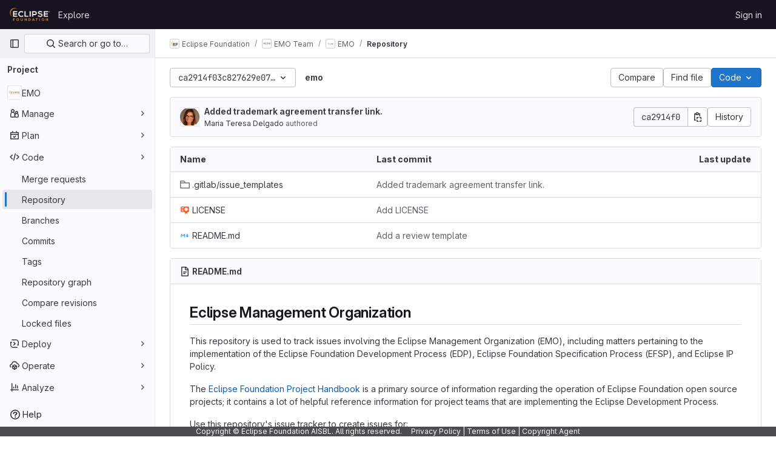

--- FILE ---
content_type: text/html; charset=utf-8
request_url: https://gitlab.eclipse.org/eclipsefdn/emo-team/emo/-/tree/ca2914f03c827629e07cab315f121539f7deaa1f
body_size: 9734
content:






<!DOCTYPE html>
<html class="gl-light ui-neutral with-top-bar with-header with-system-footer" lang="en">
<head prefix="og: http://ogp.me/ns#">
<meta charset="utf-8">
<meta content="IE=edge" http-equiv="X-UA-Compatible">
<meta content="width=device-width, initial-scale=1" name="viewport">
<title>Files · ca2914f03c827629e07cab315f121539f7deaa1f · Eclipse Foundation / EMO Team / EMO · GitLab</title>
<script>
//<![CDATA[
window.gon={};gon.api_version="v4";gon.default_avatar_url="https://gitlab.eclipse.org/assets/no_avatar-849f9c04a3a0d0cea2424ae97b27447dc64a7dbfae83c036c45b403392f0e8ba.png";gon.max_file_size=200;gon.asset_host=null;gon.webpack_public_path="/assets/webpack/";gon.relative_url_root="";gon.user_color_mode="gl-light";gon.user_color_scheme="white";gon.markdown_surround_selection=null;gon.markdown_automatic_lists=null;gon.math_rendering_limits_enabled=true;gon.recaptcha_api_server_url="https://www.recaptcha.net/recaptcha/api.js";gon.recaptcha_sitekey="";gon.gitlab_url="https://gitlab.eclipse.org";gon.promo_url="https://about.gitlab.com";gon.forum_url="https://forum.gitlab.com";gon.docs_url="https://docs.gitlab.com";gon.revision="5f9db3887f3";gon.feature_category="source_code_management";gon.gitlab_logo="/assets/gitlab_logo-2957169c8ef64c58616a1ac3f4fc626e8a35ce4eb3ed31bb0d873712f2a041a0.png";gon.secure=true;gon.sprite_icons="/assets/icons-aa2c8ddf99d22b77153ca2bb092a23889c12c597fc8b8de94b0f730eb53513f6.svg";gon.sprite_file_icons="/assets/file_icons/file_icons-88a95467170997d6a4052c781684c8250847147987090747773c1ee27c513c5f.svg";gon.emoji_sprites_css_path="/assets/emoji_sprites-bd26211944b9d072037ec97cb138f1a52cd03ef185cd38b8d1fcc963245199a1.css";gon.emoji_backend_version=4;gon.gridstack_css_path="/assets/lazy_bundles/gridstack-4cd1da7c8adb8553e78a4f5545a8ab57a46258e091e6ac0382e6de79bca5ea3c.css";gon.test_env=false;gon.disable_animations=false;gon.suggested_label_colors={"#cc338b":"Magenta-pink","#dc143c":"Crimson","#c21e56":"Rose red","#cd5b45":"Dark coral","#ed9121":"Carrot orange","#eee600":"Titanium yellow","#009966":"Green-cyan","#8fbc8f":"Dark sea green","#6699cc":"Blue-gray","#e6e6fa":"Lavender","#9400d3":"Dark violet","#330066":"Deep violet","#36454f":"Charcoal grey","#808080":"Gray"};gon.first_day_of_week=0;gon.time_display_relative=true;gon.time_display_format=0;gon.ee=true;gon.jh=false;gon.dot_com=false;gon.uf_error_prefix="UF";gon.pat_prefix="";gon.keyboard_shortcuts_enabled=true;gon.diagramsnet_url="https://embed.diagrams.net";gon.features={"vscodeWebIde":true,"uiForOrganizations":false,"organizationSwitching":false,"findAndReplace":false,"removeMonitorMetrics":true,"workItemsViewPreference":true,"workItemViewForIssues":true,"searchButtonTopRight":false,"mergeRequestDashboard":false,"newProjectCreationForm":false,"workItemsClientSideBoards":false,"glqlWorkItems":false,"duoChatDynamicDimension":true,"duoChatMultiThread":true,"advancedContextResolver":true,"vulnerabilityReportTypeScannerFilter":true,"inlineBlame":false,"blobRepositoryVueHeaderApp":false,"blobOverflowMenu":false,"filterBlobPath":false,"directoryCodeDropdownUpdates":false,"ciPipelineStatusRealtime":false};gon.roadmap_epics_limit=1000;gon.licensed_features={"fileLocks":true,"remoteDevelopment":true};
//]]>
</script>


<script>
//<![CDATA[
var gl = window.gl || {};
gl.startup_calls = {"/eclipsefdn/emo-team/emo/-/refs/ca2914f03c827629e07cab315f121539f7deaa1f/logs_tree/?format=json\u0026offset=0":{},"/eclipsefdn/emo-team/emo/-/blob/ca2914f03c827629e07cab315f121539f7deaa1f/README.md?format=json\u0026viewer=rich":{}};
gl.startup_graphql_calls = [{"query":"query pathLastCommit($projectPath: ID!, $path: String, $ref: String!, $refType: RefType) {\n  project(fullPath: $projectPath) {\n    __typename\n    id\n    repository {\n      __typename\n      lastCommit(path: $path, ref: $ref, refType: $refType) {\n        __typename\n        id\n        sha\n        title\n        titleHtml\n        descriptionHtml\n        message\n        webPath\n        authoredDate\n        authorName\n        authorGravatar\n        author {\n          __typename\n          id\n          name\n          avatarUrl\n          webPath\n        }\n        signature {\n          __typename\n          ... on GpgSignature {\n            gpgKeyPrimaryKeyid\n            verificationStatus\n          }\n          ... on X509Signature {\n            verificationStatus\n            x509Certificate {\n              id\n              subject\n              subjectKeyIdentifier\n              x509Issuer {\n                id\n                subject\n                subjectKeyIdentifier\n              }\n            }\n          }\n          ... on SshSignature {\n            verificationStatus\n            keyFingerprintSha256\n          }\n        }\n        pipelines(ref: $ref, first: 1) {\n          __typename\n          edges {\n            __typename\n            node {\n              __typename\n              id\n              detailedStatus {\n                __typename\n                id\n                detailsPath\n                icon\n                text\n              }\n            }\n          }\n        }\n      }\n    }\n  }\n}\n","variables":{"projectPath":"eclipsefdn/emo-team/emo","ref":"ca2914f03c827629e07cab315f121539f7deaa1f","path":"","refType":null}},{"query":"query getPermissions($projectPath: ID!) {\n  project(fullPath: $projectPath) {\n    id\n    __typename\n    userPermissions {\n      __typename\n      pushCode\n      forkProject\n      createMergeRequestIn\n    }\n  }\n}\n","variables":{"projectPath":"eclipsefdn/emo-team/emo"}},{"query":"fragment PageInfo on PageInfo {\n  __typename\n  hasNextPage\n  hasPreviousPage\n  startCursor\n  endCursor\n}\n\nfragment TreeEntry on Entry {\n  __typename\n  id\n  sha\n  name\n  flatPath\n  type\n}\n\nquery getFiles(\n  $projectPath: ID!\n  $path: String\n  $ref: String!\n  $refType: RefType\n  $pageSize: Int!\n  $nextPageCursor: String\n) {\n  project(fullPath: $projectPath) {\n    id\n    __typename\n    repository {\n      __typename\n      tree(path: $path, ref: $ref, refType: $refType) {\n        __typename\n        trees(first: $pageSize, after: $nextPageCursor) {\n          __typename\n          edges {\n            __typename\n            node {\n              ...TreeEntry\n              webPath\n            }\n          }\n          pageInfo {\n            ...PageInfo\n          }\n        }\n        submodules(first: $pageSize, after: $nextPageCursor) {\n          __typename\n          edges {\n            __typename\n            node {\n              ...TreeEntry\n              webUrl\n              treeUrl\n            }\n          }\n          pageInfo {\n            ...PageInfo\n          }\n        }\n        blobs(first: $pageSize, after: $nextPageCursor) {\n          __typename\n          edges {\n            __typename\n            node {\n              ...TreeEntry\n              mode\n              webPath\n              lfsOid\n            }\n          }\n          pageInfo {\n            ...PageInfo\n          }\n        }\n      }\n    }\n  }\n}\n","variables":{"nextPageCursor":"","pageSize":100,"projectPath":"eclipsefdn/emo-team/emo","ref":"ca2914f03c827629e07cab315f121539f7deaa1f","path":"/","refType":null}}];

if (gl.startup_calls && window.fetch) {
  Object.keys(gl.startup_calls).forEach(apiCall => {
   gl.startup_calls[apiCall] = {
      fetchCall: fetch(apiCall, {
        // Emulate XHR for Rails AJAX request checks
        headers: {
          'X-Requested-With': 'XMLHttpRequest'
        },
        // fetch won’t send cookies in older browsers, unless you set the credentials init option.
        // We set to `same-origin` which is default value in modern browsers.
        // See https://github.com/whatwg/fetch/pull/585 for more information.
        credentials: 'same-origin'
      })
    };
  });
}
if (gl.startup_graphql_calls && window.fetch) {
  const headers = {"X-CSRF-Token":"eDnxngL5lVEd5ezAnaYVB_ENnf0EZR5sV_2IAnhSxMJjYoYaGM_2knFo6rf_4gwnYJ1QcoXaerfXPt3wtFCuqg","x-gitlab-feature-category":"source_code_management"};
  const url = `https://gitlab.eclipse.org/api/graphql`

  const opts = {
    method: "POST",
    headers: {
      "Content-Type": "application/json",
      ...headers,
    }
  };

  gl.startup_graphql_calls = gl.startup_graphql_calls.map(call => ({
    ...call,
    fetchCall: fetch(url, {
      ...opts,
      credentials: 'same-origin',
      body: JSON.stringify(call)
    })
  }))
}


//]]>
</script>



<link rel="stylesheet" href="/assets/application-2d41a6424a07717cdfc59340d1fd3200484026c592edea9a097119441657bb0d.css" />
<link rel="stylesheet" href="/assets/page_bundles/tree-36265195585af5e9c554d953e140f9c837af2e2eecb061d3f93d2857768eb286.css" /><link rel="stylesheet" href="/assets/page_bundles/commit_description-1e2cba4dda3c7b30dd84924809020c569f1308dea51520fe1dd5d4ce31403195.css" /><link rel="stylesheet" href="/assets/page_bundles/projects-80846bc4bdd46036586f0a20fdc1d14b080c3cabfcebf1f71b5e1cb019f70b56.css" /><link rel="stylesheet" href="/assets/page_bundles/work_items-0bab65ad25644020e75fa90592713316a101e5859001cf80e99afce8d173eba4.css" /><link rel="stylesheet" href="/assets/page_bundles/notes_shared-3bb84b0aaad44aa5af4a1dd05713ec998273465ef28436cc7d1d1b97602c6bff.css" />
<link rel="stylesheet" href="/assets/application_utilities-f77f86f78d4146d4c2c821bc481cee77b897df284886ad189d8dcb1234cb9651.css" />
<link rel="stylesheet" href="/assets/tailwind-a2b7f5a7eb0fcc3b021fef8d949abb65ecca2da7d05f7a5a7d0307d389c81f58.css" />


<link rel="stylesheet" href="/assets/fonts-fae5d3f79948bd85f18b6513a025f863b19636e85b09a1492907eb4b1bb0557b.css" />
<link rel="stylesheet" href="/assets/highlight/themes/white-99cce4f4b362f6840d7134d4129668929fde49c4da11d6ebf17f99768adbd868.css" />


<link rel="preload" href="/assets/application_utilities-f77f86f78d4146d4c2c821bc481cee77b897df284886ad189d8dcb1234cb9651.css" as="style" type="text/css">
<link rel="preload" href="/assets/application-2d41a6424a07717cdfc59340d1fd3200484026c592edea9a097119441657bb0d.css" as="style" type="text/css">
<link rel="preload" href="/assets/highlight/themes/white-99cce4f4b362f6840d7134d4129668929fde49c4da11d6ebf17f99768adbd868.css" as="style" type="text/css">




<script src="/assets/webpack/runtime.fc949c4c.bundle.js" defer="defer"></script>
<script src="/assets/webpack/main.e5a8313b.chunk.js" defer="defer"></script>
<script src="/assets/webpack/commons-pages.groups.analytics.dashboards-pages.groups.harbor.repositories-pages.groups.iteration_ca-8504ae95.98e6f929.chunk.js" defer="defer"></script>
<script src="/assets/webpack/commons-pages.search.show-super_sidebar.97112c09.chunk.js" defer="defer"></script>
<script src="/assets/webpack/super_sidebar.7a19429c.chunk.js" defer="defer"></script>
<script src="/assets/webpack/commons-pages.projects-pages.projects.activity-pages.projects.alert_management.details-pages.project-bc0cba90.2327bf9c.chunk.js" defer="defer"></script>
<script src="/assets/webpack/commons-pages.groups.packages-pages.groups.registry.repositories-pages.groups.security.policies.edit-429ebfda.bc735140.chunk.js" defer="defer"></script>
<script src="/assets/webpack/19.ffa5e988.chunk.js" defer="defer"></script>
<script src="/assets/webpack/69.bc356e68.chunk.js" defer="defer"></script>
<script src="/assets/webpack/102.97024ca9.chunk.js" defer="defer"></script>
<script src="/assets/webpack/commons-pages.projects.blob.show-pages.projects.commit.show-pages.projects.merge_requests.rapid_diff-6cfb71d6.efbc0aaf.chunk.js" defer="defer"></script>
<script src="/assets/webpack/124.2b471f19.chunk.js" defer="defer"></script>
<script src="/assets/webpack/122.2d207715.chunk.js" defer="defer"></script>
<script src="/assets/webpack/commons-pages.projects.blob.show-pages.projects.show-pages.projects.snippets.show-pages.projects.tre-c684fcf6.93d9fdf3.chunk.js" defer="defer"></script>
<script src="/assets/webpack/commons-pages.groups.show-pages.projects.blob.show-pages.projects.show-pages.projects.tree.show.18a9e344.chunk.js" defer="defer"></script>
<script src="/assets/webpack/commons-pages.projects.blob.show-pages.projects.show-pages.projects.tree.show.74270b0c.chunk.js" defer="defer"></script>
<script src="/assets/webpack/commons-pages.projects.blob.show-pages.projects.tree.show-treeList.8fb7e9fc.chunk.js" defer="defer"></script>
<script src="/assets/webpack/treeList.63f8fbb0.chunk.js" defer="defer"></script>
<script src="/assets/webpack/pages.projects.tree.show.28ed13f5.chunk.js" defer="defer"></script>

<meta content="object" property="og:type">
<meta content="GitLab" property="og:site_name">
<meta content="Files · ca2914f03c827629e07cab315f121539f7deaa1f · Eclipse Foundation / EMO Team / EMO · GitLab" property="og:title">
<meta content="This repository is used to track issues involving the EMO, including matters pertaining to the implementation of the Eclipse Foundation Development Process (EDP), Eclipse Foundation Specification Process (EFSP),..." property="og:description">
<meta content="https://gitlab.eclipse.org/uploads/-/system/project/avatar/96/eclipse_foundation_logo.png" property="og:image">
<meta content="64" property="og:image:width">
<meta content="64" property="og:image:height">
<meta content="https://gitlab.eclipse.org/eclipsefdn/emo-team/emo/-/tree/ca2914f03c827629e07cab315f121539f7deaa1f" property="og:url">
<meta content="summary" property="twitter:card">
<meta content="Files · ca2914f03c827629e07cab315f121539f7deaa1f · Eclipse Foundation / EMO Team / EMO · GitLab" property="twitter:title">
<meta content="This repository is used to track issues involving the EMO, including matters pertaining to the implementation of the Eclipse Foundation Development Process (EDP), Eclipse Foundation Specification Process (EFSP),..." property="twitter:description">
<meta content="https://gitlab.eclipse.org/uploads/-/system/project/avatar/96/eclipse_foundation_logo.png" property="twitter:image">

<meta name="csrf-param" content="authenticity_token" />
<meta name="csrf-token" content="bqfpa8ElMa-x5ggNAVm0xx3oiJ6-9zsTvBNQ8yQWqo91_J7v2xNSbN1rDnpjHa3njHhFET9IX8g80AUB6BTA5w" />
<meta name="csp-nonce" />
<meta name="action-cable-url" content="/-/cable" />
<link href="/-/manifest.json" rel="manifest">
<link rel="icon" type="image/png" href="/uploads/-/system/appearance/favicon/1/favicon.ico" id="favicon" data-original-href="/uploads/-/system/appearance/favicon/1/favicon.ico" />
<link rel="apple-touch-icon" type="image/x-icon" href="/assets/apple-touch-icon-b049d4bc0dd9626f31db825d61880737befc7835982586d015bded10b4435460.png" />
<link href="/search/opensearch.xml" rel="search" title="Search GitLab" type="application/opensearchdescription+xml">
<link rel="alternate" type="application/atom+xml" title="EMO:ca2914f03c827629e07cab315f121539f7deaa1f commits" href="https://gitlab.eclipse.org/eclipsefdn/emo-team/emo/-/commits/ca2914f03c827629e07cab315f121539f7deaa1f?format=atom" />




<meta content="This repository is used to track issues involving the EMO, including matters pertaining to the implementation of the Eclipse Foundation Development Process (EDP), Eclipse Foundation Specification Process (EFSP),..." name="description">
<meta content="#ececef" name="theme-color">
</head>

<body class="tab-width-8 gl-browser-chrome gl-platform-mac " data-group="emo-team" data-group-full-path="eclipsefdn/emo-team" data-namespace-id="117" data-page="projects:tree:show" data-page-type-id="ca2914f03c827629e07cab315f121539f7deaa1f" data-project="emo" data-project-full-path="eclipsefdn/emo-team/emo" data-project-id="96">
<div id="js-tooltips-container"></div>

<script>
//<![CDATA[
gl = window.gl || {};
gl.client = {"isChrome":true,"isMac":true};


//]]>
</script>


<header class="header-logged-out" data-testid="navbar">
<a class="gl-sr-only gl-accessibility" href="#content-body">Skip to content</a>
<div class="container-fluid">
<nav aria-label="Explore GitLab" class="header-logged-out-nav gl-flex gl-gap-3 gl-justify-between">
<div class="gl-flex gl-items-center gl-gap-1">
<span class="gl-sr-only">GitLab</span>
<a title="Homepage" id="logo" class="header-logged-out-logo has-tooltip" aria-label="Homepage" href="/"><img class="brand-header-logo lazy" alt="" data-src="/uploads/-/system/appearance/header_logo/1/ef_logis.png" src="[data-uri]" />
</a></div>
<ul class="gl-list-none gl-p-0 gl-m-0 gl-flex gl-gap-3 gl-items-center gl-grow">
<li class="header-logged-out-nav-item">
<a class="" href="/explore">Explore</a>
</li>
</ul>
<ul class="gl-list-none gl-p-0 gl-m-0 gl-flex gl-gap-3 gl-items-center gl-justify-end">
<li class="header-logged-out-nav-item">
<a href="/users/sign_in?redirect_to_referer=yes">Sign in</a>
</li>
</ul>
</nav>
</div>
</header>

<div class="layout-page page-with-super-sidebar">
<aside class="js-super-sidebar super-sidebar super-sidebar-loading" data-command-palette="{&quot;project_files_url&quot;:&quot;/eclipsefdn/emo-team/emo/-/files/ca2914f03c827629e07cab315f121539f7deaa1f?format=json&quot;,&quot;project_blob_url&quot;:&quot;/eclipsefdn/emo-team/emo/-/blob/ca2914f03c827629e07cab315f121539f7deaa1f&quot;}" data-force-desktop-expanded-sidebar="" data-is-saas="false" data-root-path="/" data-sidebar="{&quot;is_logged_in&quot;:false,&quot;context_switcher_links&quot;:[{&quot;title&quot;:&quot;Explore&quot;,&quot;link&quot;:&quot;/explore&quot;,&quot;icon&quot;:&quot;compass&quot;}],&quot;current_menu_items&quot;:[{&quot;id&quot;:&quot;project_overview&quot;,&quot;title&quot;:&quot;EMO&quot;,&quot;avatar&quot;:&quot;/uploads/-/system/project/avatar/96/eclipse_foundation_logo.png&quot;,&quot;entity_id&quot;:96,&quot;link&quot;:&quot;/eclipsefdn/emo-team/emo&quot;,&quot;link_classes&quot;:&quot;shortcuts-project&quot;,&quot;is_active&quot;:false},{&quot;id&quot;:&quot;manage_menu&quot;,&quot;title&quot;:&quot;Manage&quot;,&quot;icon&quot;:&quot;users&quot;,&quot;avatar_shape&quot;:&quot;rect&quot;,&quot;link&quot;:&quot;/eclipsefdn/emo-team/emo/activity&quot;,&quot;is_active&quot;:false,&quot;items&quot;:[{&quot;id&quot;:&quot;activity&quot;,&quot;title&quot;:&quot;Activity&quot;,&quot;link&quot;:&quot;/eclipsefdn/emo-team/emo/activity&quot;,&quot;link_classes&quot;:&quot;shortcuts-project-activity&quot;,&quot;is_active&quot;:false},{&quot;id&quot;:&quot;members&quot;,&quot;title&quot;:&quot;Members&quot;,&quot;link&quot;:&quot;/eclipsefdn/emo-team/emo/-/project_members&quot;,&quot;is_active&quot;:false},{&quot;id&quot;:&quot;labels&quot;,&quot;title&quot;:&quot;Labels&quot;,&quot;link&quot;:&quot;/eclipsefdn/emo-team/emo/-/labels&quot;,&quot;is_active&quot;:false}],&quot;separated&quot;:false},{&quot;id&quot;:&quot;plan_menu&quot;,&quot;title&quot;:&quot;Plan&quot;,&quot;icon&quot;:&quot;planning&quot;,&quot;avatar_shape&quot;:&quot;rect&quot;,&quot;link&quot;:&quot;/eclipsefdn/emo-team/emo/-/issues&quot;,&quot;is_active&quot;:false,&quot;items&quot;:[{&quot;id&quot;:&quot;project_issue_list&quot;,&quot;title&quot;:&quot;Issues&quot;,&quot;link&quot;:&quot;/eclipsefdn/emo-team/emo/-/issues&quot;,&quot;pill_count_field&quot;:&quot;openIssuesCount&quot;,&quot;link_classes&quot;:&quot;shortcuts-issues has-sub-items&quot;,&quot;is_active&quot;:false},{&quot;id&quot;:&quot;boards&quot;,&quot;title&quot;:&quot;Issue boards&quot;,&quot;link&quot;:&quot;/eclipsefdn/emo-team/emo/-/boards&quot;,&quot;link_classes&quot;:&quot;shortcuts-issue-boards&quot;,&quot;is_active&quot;:false},{&quot;id&quot;:&quot;milestones&quot;,&quot;title&quot;:&quot;Milestones&quot;,&quot;link&quot;:&quot;/eclipsefdn/emo-team/emo/-/milestones&quot;,&quot;is_active&quot;:false},{&quot;id&quot;:&quot;iterations&quot;,&quot;title&quot;:&quot;Iterations&quot;,&quot;link&quot;:&quot;/eclipsefdn/emo-team/emo/-/cadences&quot;,&quot;is_active&quot;:false},{&quot;id&quot;:&quot;project_wiki&quot;,&quot;title&quot;:&quot;Wiki&quot;,&quot;link&quot;:&quot;/eclipsefdn/emo-team/emo/-/wikis/home&quot;,&quot;link_classes&quot;:&quot;shortcuts-wiki&quot;,&quot;is_active&quot;:false}],&quot;separated&quot;:false},{&quot;id&quot;:&quot;code_menu&quot;,&quot;title&quot;:&quot;Code&quot;,&quot;icon&quot;:&quot;code&quot;,&quot;avatar_shape&quot;:&quot;rect&quot;,&quot;link&quot;:&quot;/eclipsefdn/emo-team/emo/-/merge_requests&quot;,&quot;is_active&quot;:true,&quot;items&quot;:[{&quot;id&quot;:&quot;project_merge_request_list&quot;,&quot;title&quot;:&quot;Merge requests&quot;,&quot;link&quot;:&quot;/eclipsefdn/emo-team/emo/-/merge_requests&quot;,&quot;pill_count_field&quot;:&quot;openMergeRequestsCount&quot;,&quot;link_classes&quot;:&quot;shortcuts-merge_requests&quot;,&quot;is_active&quot;:false},{&quot;id&quot;:&quot;files&quot;,&quot;title&quot;:&quot;Repository&quot;,&quot;link&quot;:&quot;/eclipsefdn/emo-team/emo/-/tree/ca2914f03c827629e07cab315f121539f7deaa1f&quot;,&quot;link_classes&quot;:&quot;shortcuts-tree&quot;,&quot;is_active&quot;:true},{&quot;id&quot;:&quot;branches&quot;,&quot;title&quot;:&quot;Branches&quot;,&quot;link&quot;:&quot;/eclipsefdn/emo-team/emo/-/branches&quot;,&quot;is_active&quot;:false},{&quot;id&quot;:&quot;commits&quot;,&quot;title&quot;:&quot;Commits&quot;,&quot;link&quot;:&quot;/eclipsefdn/emo-team/emo/-/commits/ca2914f03c827629e07cab315f121539f7deaa1f&quot;,&quot;link_classes&quot;:&quot;shortcuts-commits&quot;,&quot;is_active&quot;:false},{&quot;id&quot;:&quot;tags&quot;,&quot;title&quot;:&quot;Tags&quot;,&quot;link&quot;:&quot;/eclipsefdn/emo-team/emo/-/tags&quot;,&quot;is_active&quot;:false},{&quot;id&quot;:&quot;graphs&quot;,&quot;title&quot;:&quot;Repository graph&quot;,&quot;link&quot;:&quot;/eclipsefdn/emo-team/emo/-/network/ca2914f03c827629e07cab315f121539f7deaa1f&quot;,&quot;link_classes&quot;:&quot;shortcuts-network&quot;,&quot;is_active&quot;:false},{&quot;id&quot;:&quot;compare&quot;,&quot;title&quot;:&quot;Compare revisions&quot;,&quot;link&quot;:&quot;/eclipsefdn/emo-team/emo/-/compare?from=main\u0026to=ca2914f03c827629e07cab315f121539f7deaa1f&quot;,&quot;is_active&quot;:false},{&quot;id&quot;:&quot;file_locks&quot;,&quot;title&quot;:&quot;Locked files&quot;,&quot;link&quot;:&quot;/eclipsefdn/emo-team/emo/path_locks&quot;,&quot;is_active&quot;:false}],&quot;separated&quot;:false},{&quot;id&quot;:&quot;deploy_menu&quot;,&quot;title&quot;:&quot;Deploy&quot;,&quot;icon&quot;:&quot;deployments&quot;,&quot;avatar_shape&quot;:&quot;rect&quot;,&quot;link&quot;:&quot;/eclipsefdn/emo-team/emo/-/releases&quot;,&quot;is_active&quot;:false,&quot;items&quot;:[{&quot;id&quot;:&quot;releases&quot;,&quot;title&quot;:&quot;Releases&quot;,&quot;link&quot;:&quot;/eclipsefdn/emo-team/emo/-/releases&quot;,&quot;link_classes&quot;:&quot;shortcuts-deployments-releases&quot;,&quot;is_active&quot;:false},{&quot;id&quot;:&quot;packages_registry&quot;,&quot;title&quot;:&quot;Package registry&quot;,&quot;link&quot;:&quot;/eclipsefdn/emo-team/emo/-/packages&quot;,&quot;link_classes&quot;:&quot;shortcuts-container-registry&quot;,&quot;is_active&quot;:false},{&quot;id&quot;:&quot;container_registry&quot;,&quot;title&quot;:&quot;Container registry&quot;,&quot;link&quot;:&quot;/eclipsefdn/emo-team/emo/container_registry&quot;,&quot;is_active&quot;:false},{&quot;id&quot;:&quot;model_registry&quot;,&quot;title&quot;:&quot;Model registry&quot;,&quot;link&quot;:&quot;/eclipsefdn/emo-team/emo/-/ml/models&quot;,&quot;is_active&quot;:false}],&quot;separated&quot;:false},{&quot;id&quot;:&quot;operations_menu&quot;,&quot;title&quot;:&quot;Operate&quot;,&quot;icon&quot;:&quot;cloud-pod&quot;,&quot;avatar_shape&quot;:&quot;rect&quot;,&quot;link&quot;:&quot;/eclipsefdn/emo-team/emo/-/terraform_module_registry&quot;,&quot;is_active&quot;:false,&quot;items&quot;:[{&quot;id&quot;:&quot;infrastructure_registry&quot;,&quot;title&quot;:&quot;Terraform modules&quot;,&quot;link&quot;:&quot;/eclipsefdn/emo-team/emo/-/terraform_module_registry&quot;,&quot;is_active&quot;:false}],&quot;separated&quot;:false},{&quot;id&quot;:&quot;analyze_menu&quot;,&quot;title&quot;:&quot;Analyze&quot;,&quot;icon&quot;:&quot;chart&quot;,&quot;avatar_shape&quot;:&quot;rect&quot;,&quot;link&quot;:&quot;/eclipsefdn/emo-team/emo/-/value_stream_analytics&quot;,&quot;is_active&quot;:false,&quot;items&quot;:[{&quot;id&quot;:&quot;cycle_analytics&quot;,&quot;title&quot;:&quot;Value stream analytics&quot;,&quot;link&quot;:&quot;/eclipsefdn/emo-team/emo/-/value_stream_analytics&quot;,&quot;link_classes&quot;:&quot;shortcuts-project-cycle-analytics&quot;,&quot;is_active&quot;:false},{&quot;id&quot;:&quot;contributors&quot;,&quot;title&quot;:&quot;Contributor analytics&quot;,&quot;link&quot;:&quot;/eclipsefdn/emo-team/emo/-/graphs/ca2914f03c827629e07cab315f121539f7deaa1f&quot;,&quot;is_active&quot;:false},{&quot;id&quot;:&quot;repository_analytics&quot;,&quot;title&quot;:&quot;Repository analytics&quot;,&quot;link&quot;:&quot;/eclipsefdn/emo-team/emo/-/graphs/ca2914f03c827629e07cab315f121539f7deaa1f/charts&quot;,&quot;link_classes&quot;:&quot;shortcuts-repository-charts&quot;,&quot;is_active&quot;:false},{&quot;id&quot;:&quot;code_review&quot;,&quot;title&quot;:&quot;Code review analytics&quot;,&quot;link&quot;:&quot;/eclipsefdn/emo-team/emo/-/analytics/code_reviews&quot;,&quot;is_active&quot;:false},{&quot;id&quot;:&quot;issues&quot;,&quot;title&quot;:&quot;Issue analytics&quot;,&quot;link&quot;:&quot;/eclipsefdn/emo-team/emo/-/analytics/issues_analytics&quot;,&quot;is_active&quot;:false},{&quot;id&quot;:&quot;insights&quot;,&quot;title&quot;:&quot;Insights&quot;,&quot;link&quot;:&quot;/eclipsefdn/emo-team/emo/insights/&quot;,&quot;link_classes&quot;:&quot;shortcuts-project-insights&quot;,&quot;is_active&quot;:false},{&quot;id&quot;:&quot;model_experiments&quot;,&quot;title&quot;:&quot;Model experiments&quot;,&quot;link&quot;:&quot;/eclipsefdn/emo-team/emo/-/ml/experiments&quot;,&quot;is_active&quot;:false}],&quot;separated&quot;:false}],&quot;current_context_header&quot;:&quot;Project&quot;,&quot;support_path&quot;:&quot;https://gitlab.eclipse.org/eclipsefdn/helpdesk/-/wikis/home&quot;,&quot;docs_path&quot;:&quot;/help/docs&quot;,&quot;display_whats_new&quot;:false,&quot;show_version_check&quot;:false,&quot;search&quot;:{&quot;search_path&quot;:&quot;/search&quot;,&quot;issues_path&quot;:&quot;/dashboard/issues&quot;,&quot;mr_path&quot;:&quot;/dashboard/merge_requests&quot;,&quot;autocomplete_path&quot;:&quot;/search/autocomplete&quot;,&quot;settings_path&quot;:&quot;/search/settings&quot;,&quot;search_context&quot;:{&quot;group&quot;:{&quot;id&quot;:117,&quot;name&quot;:&quot;EMO Team&quot;,&quot;full_name&quot;:&quot;Eclipse Foundation / EMO Team&quot;},&quot;group_metadata&quot;:{&quot;issues_path&quot;:&quot;/groups/eclipsefdn/emo-team/-/issues&quot;,&quot;mr_path&quot;:&quot;/groups/eclipsefdn/emo-team/-/merge_requests&quot;},&quot;project&quot;:{&quot;id&quot;:96,&quot;name&quot;:&quot;EMO&quot;},&quot;project_metadata&quot;:{&quot;mr_path&quot;:&quot;/eclipsefdn/emo-team/emo/-/merge_requests&quot;,&quot;issues_path&quot;:&quot;/eclipsefdn/emo-team/emo/-/issues&quot;},&quot;code_search&quot;:true,&quot;ref&quot;:&quot;ca2914f03c827629e07cab315f121539f7deaa1f&quot;,&quot;scope&quot;:null,&quot;for_snippets&quot;:null}},&quot;panel_type&quot;:&quot;project&quot;,&quot;shortcut_links&quot;:[{&quot;title&quot;:&quot;Snippets&quot;,&quot;href&quot;:&quot;/explore/snippets&quot;,&quot;css_class&quot;:&quot;dashboard-shortcuts-snippets&quot;},{&quot;title&quot;:&quot;Groups&quot;,&quot;href&quot;:&quot;/explore/groups&quot;,&quot;css_class&quot;:&quot;dashboard-shortcuts-groups&quot;},{&quot;title&quot;:&quot;Projects&quot;,&quot;href&quot;:&quot;/explore/projects/starred&quot;,&quot;css_class&quot;:&quot;dashboard-shortcuts-projects&quot;}],&quot;terms&quot;:&quot;/-/users/terms&quot;}"></aside>

<div class="content-wrapper">
<div class="broadcast-wrapper">




</div>
<div class="alert-wrapper alert-wrapper-top-space gl-flex gl-flex-col gl-gap-3 container-fluid container-limited">





























</div>
<div class="top-bar-fixed container-fluid" data-testid="top-bar">
<div class="top-bar-container gl-flex gl-items-center gl-gap-2">
<div class="gl-grow gl-basis-0 gl-flex gl-items-center gl-justify-start gl-gap-3">
<button class="gl-button btn btn-icon btn-md btn-default btn-default-tertiary js-super-sidebar-toggle-expand super-sidebar-toggle -gl-ml-3" aria-controls="super-sidebar" aria-expanded="false" aria-label="Primary navigation sidebar" type="button"><svg class="s16 gl-icon gl-button-icon " data-testid="sidebar-icon"><use href="/assets/icons-aa2c8ddf99d22b77153ca2bb092a23889c12c597fc8b8de94b0f730eb53513f6.svg#sidebar"></use></svg>

</button>
<script type="application/ld+json">
{"@context":"https://schema.org","@type":"BreadcrumbList","itemListElement":[{"@type":"ListItem","position":1,"name":"Eclipse Foundation","item":"https://gitlab.eclipse.org/eclipsefdn"},{"@type":"ListItem","position":2,"name":"EMO Team","item":"https://gitlab.eclipse.org/eclipsefdn/emo-team"},{"@type":"ListItem","position":3,"name":"EMO","item":"https://gitlab.eclipse.org/eclipsefdn/emo-team/emo"},{"@type":"ListItem","position":4,"name":"Repository","item":"https://gitlab.eclipse.org/eclipsefdn/emo-team/emo/-/tree/ca2914f03c827629e07cab315f121539f7deaa1f"}]}


</script>
<div data-testid="breadcrumb-links" id="js-vue-page-breadcrumbs-wrapper">
<div data-breadcrumbs-json="[{&quot;text&quot;:&quot;Eclipse Foundation&quot;,&quot;href&quot;:&quot;/eclipsefdn&quot;,&quot;avatarPath&quot;:&quot;/uploads/-/system/group/avatar/49/ef-fav-icon.jpg&quot;},{&quot;text&quot;:&quot;EMO Team&quot;,&quot;href&quot;:&quot;/eclipsefdn/emo-team&quot;,&quot;avatarPath&quot;:&quot;/uploads/-/system/group/avatar/117/eclipse_foundation_logo_square.png&quot;},{&quot;text&quot;:&quot;EMO&quot;,&quot;href&quot;:&quot;/eclipsefdn/emo-team/emo&quot;,&quot;avatarPath&quot;:&quot;/uploads/-/system/project/avatar/96/eclipse_foundation_logo.png&quot;},{&quot;text&quot;:&quot;Repository&quot;,&quot;href&quot;:&quot;/eclipsefdn/emo-team/emo/-/tree/ca2914f03c827629e07cab315f121539f7deaa1f&quot;,&quot;avatarPath&quot;:null}]" id="js-vue-page-breadcrumbs"></div>
<div id="js-injected-page-breadcrumbs"></div>
</div>


</div>
<div class="gl-flex-none gl-flex gl-items-center gl-justify-center gl-gap-4">
<div id="js-work-item-feedback"></div>

<div id="js-advanced-search-modal"></div>

</div>
<div class="gl-basis-0 gl-flex gl-items-center gl-justify-end">

</div>
</div>
</div>

<div class="container-fluid container-limited project-highlight-puc">
<main class="content" id="content-body" itemscope itemtype="http://schema.org/SoftwareSourceCode">
<div class="flash-container flash-container-page sticky" data-testid="flash-container">
<div id="js-global-alerts"></div>
</div>







<div class="tree-holder clearfix js-per-page gl-mt-5" data-blame-per-page="1000" id="tree-holder">
<div class="nav-block gl-flex gl-flex-col sm:gl-flex-row gl-items-stretch">
<div class="tree-ref-container gl-flex gl-flex-wrap gl-gap-2 mb-2 mb-md-0">
<div class="tree-ref-holder gl-max-w-26" data-testid="ref-dropdown-container">
<div data-project-id="96" data-project-root-path="/eclipsefdn/emo-team/emo" data-ref-type="" id="js-tree-ref-switcher"></div>
</div>
<div data-can-collaborate="false" data-can-edit-tree="false" data-can-push-code="false" data-can-push-to-branch="false" data-new-blob-path="/eclipsefdn/emo-team/emo/-/new/ca2914f03c827629e07cab315f121539f7deaa1f" data-new-branch-path="/eclipsefdn/emo-team/emo/-/branches/new" data-new-dir-path="/eclipsefdn/emo-team/emo/-/create_dir/ca2914f03c827629e07cab315f121539f7deaa1f" data-new-tag-path="/eclipsefdn/emo-team/emo/-/tags/new" data-upload-path="/eclipsefdn/emo-team/emo/-/create/ca2914f03c827629e07cab315f121539f7deaa1f" id="js-repo-breadcrumb"></div>
</div>
<div id="js-blob-controls"></div>
<div class="tree-controls">
<div class="gl-flex gl-flex-wrap gl-gap-3 gl-mb-3 sm:gl-mb-0">


<a class="gl-button btn btn-md btn-default shortcuts-compare" rel="nofollow" href="/eclipsefdn/emo-team/emo/-/compare?from=main&amp;to=ca2914f03c827629e07cab315f121539f7deaa1f"><span class="gl-button-text">
Compare

</span>

</a>
<button class="gl-button btn btn-md btn-default has-tooltip shortcuts-find-file" title="Go to file, press &lt;kbd class=&#39;flat ml-1&#39; aria-hidden=true&gt;/~&lt;/kbd&gt; or &lt;kbd class=&#39;flat ml-1&#39; aria-hidden=true&gt;t&lt;/kbd&gt;" aria-keyshortcuts="/+~ t" data-html="true" data-event-tracking="click_find_file_button_on_repository_pages" type="button"><span class="gl-button-text">
Find file

</span>

</button>

<div class="project-code-holder gl-hidden sm:gl-inline-block">
<div class="git-clone-holder js-git-clone-holder">
<div data-directory-download-links="[{&quot;text&quot;:&quot;zip&quot;,&quot;path&quot;:&quot;/eclipsefdn/emo-team/emo/-/archive/ca2914f03c827629e07cab315f121539f7deaa1f/emo-ca2914f03c827629e07cab315f121539f7deaa1f.zip&quot;},{&quot;text&quot;:&quot;tar.gz&quot;,&quot;path&quot;:&quot;/eclipsefdn/emo-team/emo/-/archive/ca2914f03c827629e07cab315f121539f7deaa1f/emo-ca2914f03c827629e07cab315f121539f7deaa1f.tar.gz&quot;},{&quot;text&quot;:&quot;tar.bz2&quot;,&quot;path&quot;:&quot;/eclipsefdn/emo-team/emo/-/archive/ca2914f03c827629e07cab315f121539f7deaa1f/emo-ca2914f03c827629e07cab315f121539f7deaa1f.tar.bz2&quot;},{&quot;text&quot;:&quot;tar&quot;,&quot;path&quot;:&quot;/eclipsefdn/emo-team/emo/-/archive/ca2914f03c827629e07cab315f121539f7deaa1f/emo-ca2914f03c827629e07cab315f121539f7deaa1f.tar&quot;}]" data-http-url="https://gitlab.eclipse.org/eclipsefdn/emo-team/emo.git" data-kerberos-url="" data-new-workspace-path="/-/remote_development/workspaces/new" data-project-id="96" data-project-path="eclipsefdn/emo-team/emo" data-ssh-url="git@gitlab.eclipse.org:eclipsefdn/emo-team/emo.git" data-xcode-url="" id="js-code-dropdown"></div>
</div>

</div>
</div>
<div class="project-code-holder gl-flex gl-gap-3 sm:!gl-hidden">
<div class="js-source-code-dropdown" data-css-class="" data-download-artifacts="[]" data-download-links="[{&quot;text&quot;:&quot;zip&quot;,&quot;path&quot;:&quot;/eclipsefdn/emo-team/emo/-/archive/ca2914f03c827629e07cab315f121539f7deaa1f/emo-ca2914f03c827629e07cab315f121539f7deaa1f.zip&quot;},{&quot;text&quot;:&quot;tar.gz&quot;,&quot;path&quot;:&quot;/eclipsefdn/emo-team/emo/-/archive/ca2914f03c827629e07cab315f121539f7deaa1f/emo-ca2914f03c827629e07cab315f121539f7deaa1f.tar.gz&quot;},{&quot;text&quot;:&quot;tar.bz2&quot;,&quot;path&quot;:&quot;/eclipsefdn/emo-team/emo/-/archive/ca2914f03c827629e07cab315f121539f7deaa1f/emo-ca2914f03c827629e07cab315f121539f7deaa1f.tar.bz2&quot;},{&quot;text&quot;:&quot;tar&quot;,&quot;path&quot;:&quot;/eclipsefdn/emo-team/emo/-/archive/ca2914f03c827629e07cab315f121539f7deaa1f/emo-ca2914f03c827629e07cab315f121539f7deaa1f.tar&quot;}]"></div>

<div class="btn-group mobile-git-clone js-mobile-git-clone btn-block">
<button class="gl-button btn btn-md btn-confirm hover:gl-no-underline js-clone-dropdown-label" title="Copy" aria-label="Copy" aria-live="polite" data-toggle="tooltip" data-placement="bottom" data-container="body" data-html="true" data-button-text="Copy HTTPS clone URL" data-size="medium" data-category="primary" data-variant="confirm" data-hide-button-icon="true" data-clipboard-text="https://gitlab.eclipse.org/eclipsefdn/emo-team/emo.git" type="button"><span class="gl-button-text">
Copy HTTPS clone URL
</span>

</button>
<button class="btn gl-button btn-confirm dropdown-toggle js-dropdown-toggle flex-grow-0 gl-flex gl-items-center gl-justify-center w-auto ml-0" data-toggle="dropdown" type="button">
<svg class="s16 dropdown-btn-icon icon" data-testid="chevron-down-icon"><use href="/assets/icons-aa2c8ddf99d22b77153ca2bb092a23889c12c597fc8b8de94b0f730eb53513f6.svg#chevron-down"></use></svg>
</button>
<ul class="dropdown-menu dropdown-menu-selectable dropdown-menu-right clone-options-dropdown" data-dropdown>
<li class="js-clone-links">
<a class="copy ssh clone url-selector is-active" href="git@gitlab.eclipse.org:eclipsefdn/emo-team/emo.git" data-clone-type="ssh"><strong class="dropdown-menu-inner-title">Copy SSH clone URL</strong><span class="dropdown-menu-inner-content">git@gitlab.eclipse.org:eclipsefdn/emo-team/emo.git</span></a>
</li>
<li class="js-clone-links">
<a class="copy https clone url-selector " href="https://gitlab.eclipse.org/eclipsefdn/emo-team/emo.git" data-clone-type="http"><strong class="dropdown-menu-inner-title">Copy HTTPS clone URL</strong><span class="dropdown-menu-inner-content">https://gitlab.eclipse.org/eclipsefdn/emo-team/emo.git</span></a>
</li>

</ul>
</div>

</div>
</div>

</div>
<div class="info-well project-last-commit gl-flex-col gl-mt-5">
<div class="gl-flex gl-items-center gl-justify-center gl-m-auto gl-min-h-9 lg:gl-min-h-[4.5rem]" data-history-link="/eclipsefdn/emo-team/emo/-/commits/ca2914f03c827629e07cab315f121539f7deaa1f" data-ref-type="" id="js-last-commit">
<div class="gl-spinner-container" role="status"><span aria-hidden class="gl-spinner gl-spinner-md gl-spinner-dark !gl-align-text-bottom"></span><span class="gl-sr-only !gl-absolute">Loading</span>
</div>
</div>
<div class="gl-hidden sm:gl-flex" data-branch="ca2914f03c827629e07cab315f121539f7deaa1f" data-branch-rules-path="/eclipsefdn/emo-team/emo/-/settings/repository#js-branch-rules" id="js-code-owners"></div>
</div>
<div data-escaped-ref="ca2914f03c827629e07cab315f121539f7deaa1f" data-explain-code-available="false" data-full-name="Eclipse Foundation / EMO Team / EMO" data-path-locks-available="true" data-path-locks-toggle="/eclipsefdn/emo-team/emo/path_locks/toggle" data-project-path="eclipsefdn/emo-team/emo" data-project-short-path="emo" data-ref="ca2914f03c827629e07cab315f121539f7deaa1f" data-resource-id="gid://gitlab/Project/96" data-user-id="" id="js-tree-list"></div>
</div>

<script>
//<![CDATA[
  window.gl = window.gl || {};
  window.gl.webIDEPath = '/-/ide/project/eclipsefdn/emo-team/emo/edit/ca2914f03c827629e07cab315f121539f7deaa1f'


//]]>
</script>
<div data-ambiguous="false" data-ref="ca2914f03c827629e07cab315f121539f7deaa1f" id="js-ambiguous-ref-modal"></div>

</main>
</div>


</div>
</div>

<div class="footer-message" style="background-color: #4c4d4e;color: #ffffff"><p>Copyright © Eclipse Foundation AISBL. All rights reserved.     <a style="color:#fff;" href="https://www.eclipse.org/legal/privacy.php" rel="nofollow noreferrer noopener" target="_blank">Privacy Policy</a> | <a style="color:#fff;" href="https://www.eclipse.org/legal/termsofuse.php" rel="nofollow noreferrer noopener" target="_blank">Terms of Use</a> | <a style="color:#fff;" href="https://www.eclipse.org/legal/copyright.php" rel="nofollow noreferrer noopener" target="_blank">Copyright Agent</a></p></div>
<script>
//<![CDATA[
if ('loading' in HTMLImageElement.prototype) {
  document.querySelectorAll('img.lazy').forEach(img => {
    img.loading = 'lazy';
    let imgUrl = img.dataset.src;
    // Only adding width + height for avatars for now
    if (imgUrl.indexOf('/avatar/') > -1 && imgUrl.indexOf('?') === -1) {
      const targetWidth = img.getAttribute('width') || img.width;
      imgUrl += `?width=${targetWidth}`;
    }
    img.src = imgUrl;
    img.removeAttribute('data-src');
    img.classList.remove('lazy');
    img.classList.add('js-lazy-loaded');
    img.dataset.testid = 'js-lazy-loaded-content';
  });
}

//]]>
</script>
<script>
//<![CDATA[
gl = window.gl || {};
gl.experiments = {};


//]]>
</script>

</body>
</html>



--- FILE ---
content_type: text/javascript; charset=utf-8
request_url: https://gitlab.eclipse.org/assets/webpack/treeList.63f8fbb0.chunk.js
body_size: 11091
content:
(this.webpackJsonp=this.webpackJsonp||[]).push([[321],{"6u7c":function(e,t,i){"use strict";var a=i("oy6v"),n=i("BWND"),r=i("4TQg"),s=i("aSVa"),o=RegExp.prototype;e.exports=function(e){var t=e.flags;return void 0!==t||"flags"in o||n(e,"flags")||!r(o,e)?t:a(s,e)}},"8eye":function(e,t){var i={kind:"Document",definitions:[{kind:"FragmentDefinition",name:{kind:"Name",value:"CiIcon"},typeCondition:{kind:"NamedType",name:{kind:"Name",value:"DetailedStatus"}},directives:[],selectionSet:{kind:"SelectionSet",selections:[{kind:"Field",name:{kind:"Name",value:"id"},arguments:[],directives:[]},{kind:"Field",name:{kind:"Name",value:"icon"},arguments:[],directives:[]},{kind:"Field",name:{kind:"Name",value:"text"},arguments:[],directives:[]},{kind:"Field",name:{kind:"Name",value:"detailsPath"},arguments:[],directives:[]}]}}],loc:{start:0,end:71}};i.loc.source={body:"fragment CiIcon on DetailedStatus {\n  id\n  icon\n  text\n  detailsPath\n}\n",name:"GraphQL request",locationOffset:{line:1,column:1}};var a={};function n(e,t){for(var i=0;i<e.definitions.length;i++){var a=e.definitions[i];if(a.name&&a.name.value==t)return a}}i.definitions.forEach((function(e){if(e.name){var t=new Set;!function e(t,i){if("FragmentSpread"===t.kind)i.add(t.name.value);else if("VariableDefinition"===t.kind){var a=t.type;"NamedType"===a.kind&&i.add(a.name.value)}t.selectionSet&&t.selectionSet.selections.forEach((function(t){e(t,i)})),t.variableDefinitions&&t.variableDefinitions.forEach((function(t){e(t,i)})),t.definitions&&t.definitions.forEach((function(t){e(t,i)}))}(e,t),a[e.name.value]=t}})),e.exports=i,e.exports.CiIcon=function(e,t){var i={kind:e.kind,definitions:[n(e,t)]};e.hasOwnProperty("loc")&&(i.loc=e.loc);var r=a[t]||new Set,s=new Set,o=new Set;for(r.forEach((function(e){o.add(e)}));o.size>0;){var l=o;o=new Set,l.forEach((function(e){s.has(e)||(s.add(e),(a[e]||new Set).forEach((function(e){o.add(e)})))}))}return s.forEach((function(t){var a=n(e,t);a&&i.definitions.push(a)})),i}(i,"CiIcon")},"Jw/Q":function(e,t,i){"use strict";i.r(t);var a=i("ewH8"),n=i("jlnU"),r=i("2ibD"),s=i("/lV4"),o=i("ejAS"),l=(i("byxs"),i("yi8e")),c=i("NmEs"),d=i("3twG"),u=i("m4yQ"),m=i("Knu6"),p=i("Iixh"),f=i("lOtA"),v=i("c0EM"),g=i("y2bm"),h=i("9YHj"),k=i("tBpV"),b=Object(k.a)({},(function(){return(0,this._self._c)("router-view")}),[],!1,null,null,null).exports,y=i("SXCz"),_=i("gpiL"),S=(i("E7T3"),i("NneR"),i("1fc5")),w=i("4lAS"),E=i("FkSe"),N=i("lHJB"),C=i("ygVz"),j=i("C83f"),I=i("Mp8J"),D=i("Q4Z+"),P=i.n(D),O=i("iM2x"),F=i("rK/1"),T=i("Lzak"),x=i("A7K0"),A=i("MV2A"),U=i("qLpH");const R=Object(s.__)("Subject Key Identifier:"),B={VERIFIED:"VERIFIED",UNVERIFIED:"UNVERIFIED",UNVERIFIED_KEY:"UNVERIFIED_KEY",UNKNOWN_KEY:"UNKNOWN_KEY",OTHER_USER:"OTHER_USER",SAME_USER_DIFFERENT_EMAIL:"SAME_USER_DIFFERENT_EMAIL",MULTIPLE_SIGNATURES:"MULTIPLE_SIGNATURES",REVOKED_KEY:"REVOKED_KEY",VERIFIED_SYSTEM:"VERIFIED_SYSTEM",UNVERIFIED_AUTHOR_EMAIL:"UNVERIFIED_AUTHOR_EMAIL"},V="GpgSignature",L="X509Signature",M="SshSignature",K={variant:"muted",label:Object(s.__)("Unverified"),title:Object(s.__)("Unverified signature"),description:Object(s.__)("This commit was signed with an unverified signature.")},H={variant:"warning",icon:"warning",label:Object(s.__)("Verified"),title:Object(s.__)("Verified commit with unverified email")},$={variant:"success",label:Object(s.__)("Verified"),title:Object(s.__)("Verified commit")},G={[B.VERIFIED]:{...$,description:Object(s.__)("This commit was signed with a verified signature and the committer email was verified to belong to the same user.")},[B.UNVERIFIED_AUTHOR_EMAIL]:{...H,description:Object(s.__)("This commit was previously signed with a verified signature and verified committer email address. However the committer email address is no longer verified to the same user.")},[B.VERIFIED_SYSTEM]:{...$,description:Object(s.__)("This commit was created in the GitLab UI, and signed with a GitLab-verified signature.")},[B.UNVERIFIED]:{...K},[B.UNVERIFIED_KEY]:{...K},[B.UNKNOWN_KEY]:{...K},[B.OTHER_USER]:{variant:"muted",label:Object(s.__)("Unverified"),title:Object(s.__)("Different user's signature"),description:Object(s.__)("This commit was signed with an unverified signature.")},[B.SAME_USER_DIFFERENT_EMAIL]:{variant:"muted",label:Object(s.__)("Unverified"),title:Object(s.__)("GPG key mismatch"),description:Object(s.__)("This commit was signed with a verified signature, but the committer email is not associated with the GPG Key.")},[B.MULTIPLE_SIGNATURES]:{variant:"muted",label:Object(s.__)("Unverified"),title:Object(s.__)("Multiple signatures"),description:Object(s.__)("This commit was signed with multiple signatures.")},[B.REVOKED_KEY]:{variant:"muted",label:Object(s.__)("Unverified"),title:Object(s.s__)("CommitSignature|Unverified signature"),description:Object(s.s__)("CommitSignature|This commit was signed with a key that was revoked.")}},q={[V]:{keyLabel:Object(s.__)("GPG Key ID:"),keyNamespace:"gpgKeyPrimaryKeyid",helpLink:{label:Object(s.__)("Learn about signing commits"),path:"user/project/repository/signed_commits/_index.md"}},[L]:{keyLabel:"",helpLink:{label:Object(s.__)("Learn more about X.509 signed commits"),path:"/user/project/repository/signed_commits/x509.md"},subjectTitle:Object(s.__)("Certificate Subject"),issuerTitle:Object(s.__)("Certificate Issuer"),keyIdentifierTitle:Object(s.__)("Subject Key Identifier:")},[M]:{keyLabel:Object(s.__)("SSH key fingerprint:"),keyNamespace:"keyFingerprintSha256",helpLink:{label:Object(s.__)("Learn about signing commits with SSH keys."),path:"/user/project/repository/signed_commits/ssh.md"}}},Q={...G,[{...B,VERIFIED_CA:"VERIFIED_CA"}.VERIFIED_CA]:{...$,description:Object(s.__)("This commit was signed with a certificate issued by top-level group Certificate Authority (CA) and the committer email was verified to belong to the same user.")}};var z={props:{subject:{type:String,required:!0},title:{type:String,required:!0},subjectKeyIdentifier:{type:String,required:!0}},computed:{subjectValues(){return this.subject.split(",")},subjectKeyIdentifierToDisplay(){return this.subjectKeyIdentifier.replaceAll(":"," ")}},i18n:{keyIdentifierTitle:R}},Y=Object(k.a)(z,(function(){var e=this,t=e._self._c;return t("div",[t("strong",[e._v(e._s(e.title))]),e._v(" "),t("ul",{staticClass:"gl-pl-5"},[e._l(e.subjectValues,(function(i){return t("li",{key:i,attrs:{"data-testid":"subject-value"}},[e._v("\n      "+e._s(i)+"\n    ")])})),e._v(" "),t("li",{attrs:{"data-testid":"key-identifier"}},[e._v("\n      "+e._s(e.$options.i18n.keyIdentifierTitle)+" "+e._s(e.subjectKeyIdentifierToDisplay)+"\n    ")])],2)])}),[],!1,null,null,null).exports,W={components:{GlBadge:T.a,GlPopover:x.a,GlLink:A.a,X509CertificateDetails:Y},props:{signature:{type:Object,required:!0}},computed:{statusConfig(){var e,t;return null===(e=this.$options.statusConfig)||void 0===e?void 0:e[null===(t=this.signature)||void 0===t?void 0:t.verificationStatus]},typeConfig(){var e,t;return null===(e=this.$options.typeConfig)||void 0===e?void 0:e[null===(t=this.signature)||void 0===t?void 0:t.__typename]}},methods:{helpPagePath:U.a,getSubjectKeyIdentifierToDisplay:e=>e.replaceAll(":"," ")},typeConfig:q,statusConfig:Q},J=Object(k.a)(W,(function(){var e=this,t=e._self._c;return e.statusConfig&&e.typeConfig?t("span",{staticClass:"gl-ml-2 gl-flex gl-items-center hover:gl-cursor-pointer"},[t("button",{staticClass:"gl-border-0 gl-bg-transparent gl-p-0 gl-outline-none",attrs:{id:"signature",tabindex:"0","data-testid":"signature-badge",role:"button",variant:"link","aria-label":e.statusConfig.label}},[t("gl-badge",{attrs:{icon:e.statusConfig.icon,variant:e.statusConfig.variant}},[e._v("\n      "+e._s(e.statusConfig.label)+"\n    ")])],1),e._v(" "),t("gl-popover",{attrs:{target:"signature",triggers:"focus"},scopedSlots:e._u([{key:"title",fn:function(){return[e._v("\n      "+e._s(e.statusConfig.title)+"\n    ")]},proxy:!0}],null,!1,1615281952)},[e._v(" "),t("p",{attrs:{"data-testid":"signature-description"}},[e._v("\n      "+e._s(e.statusConfig.description)+"\n    ")]),e._v(" "),e.typeConfig.keyLabel?t("p",{attrs:{"data-testid":"signature-key-label"}},[e._v("\n      "+e._s(e.typeConfig.keyLabel)+"\n      "),t("span",{staticClass:"gl-font-monospace",attrs:{"data-testid":"signature-key"}},[e._v("\n        "+e._s(e.signature[e.typeConfig.keyNamespace]||e.__("Unknown"))+"\n      ")])]):e._e(),e._v(" "),e.signature.x509Certificate?t("x509-certificate-details",{attrs:{title:e.typeConfig.subjectTitle,subject:e.signature.x509Certificate.subject,"subject-key-identifier":e.getSubjectKeyIdentifierToDisplay(e.signature.x509Certificate.subjectKeyIdentifier)}}):e._e(),e._v(" "),e.signature.x509Certificate&&e.signature.x509Certificate.x509Issuer?t("x509-certificate-details",{attrs:{title:e.typeConfig.issuerTitle,subject:e.signature.x509Certificate.x509Issuer.subject,"subject-key-identifier":e.getSubjectKeyIdentifierToDisplay(e.signature.x509Certificate.x509Issuer.subjectKeyIdentifier)}}):e._e(),e._v(" "),t("gl-link",{attrs:{href:e.helpPagePath(e.typeConfig.helpLink.path)}},[e._v("\n      "+e._s(e.typeConfig.helpLink.label)+"\n    ")])],1)],1):e._e()}),[],!1,null,null,null).exports,X=i("sHIo"),Z=i("cDk1"),ee=i.n(Z),te=i("jEr0"),ie=i("ITU6"),ae=i("h6C7"),ne=i.n(ae),re=i("JYQl"),se=i("uQq6"),oe=i("b/FR"),le=i("s1D3"),ce=i("IZAz"),de=i("Fsq/"),ue=i("ZHzM"),me=i("+kWK");const pe=C.a.mixin();var fe={components:{UserAvatarLink:ue.a,TimeagoTooltip:de.a,GlIcon:le.a,GlButton:w.a,GlLink:A.a,UserAvatarImage:me.a},directives:{GlTooltip:N.a,SafeHtml:I.a},mixins:[te.a,pe],props:{commit:{type:Object,required:!0},historyUrl:{type:String,required:!1,default:""}},data:()=>({showDescription:!1}),computed:{commitDescription(){var e;return null===(e=this.commit)||void 0===e||null===(e=e.descriptionHtml)||void 0===e?void 0:e.replace(/^&#x000A;/,"")},avatarLinkAltText(){return Object(s.sprintf)(Object(s.__)("%{username}'s avatar"),{username:this.commit.authorName})},commitId(){var e;return null===(e=this.commit)||void 0===e||null===(e=e.sha)||void 0===e?void 0:e.substr(0,8)}},methods:{toggleShowDescription(){this.showDescription=!this.showDescription},handleHistoryClick(){this.trackEvent(j.h)}},defaultAvatarUrl:ce.a,safeHtmlConfig:{ADD_TAGS:["gl-emoji"]},i18n:{toggleCommitDescription:Object(s.__)("Toggle commit description"),authored:Object(s.__)("authored")}},ve=Object(k.a)(fe,(function(){var e=this,t=e._self._c;return t("div",{staticClass:"well-segment !gl-px-4 !gl-py-3"},[t("div",{staticClass:"gl-flex gl-flex-wrap gl-items-center gl-justify-between"},[t("div",{staticClass:"gl-flex gl-items-center gl-gap-3 gl-text-sm"},[e.commit.author?t("user-avatar-link",{attrs:{"link-href":e.commit.author.webPath,"img-src":e.commit.author.avatarUrl,"img-alt":e.avatarLinkAltText,"img-size":32}}):t("user-avatar-image",{attrs:{"img-src":e.commit.authorGravatar||e.$options.defaultAvatarUrl,size:32}}),e._v(" "),t("gl-link",{staticClass:"commit-row-message item-title gl-line-clamp-1 gl-whitespace-normal !gl-break-all",class:{"gl-italic":!e.commit.message},attrs:{href:e.commit.webPath}},[t("gl-icon",{attrs:{name:"commit"}}),e._v("\n        "+e._s(e.commitId)+"\n      ")],1),e._v(" "),t("timeago-tooltip",{staticClass:"gl-text-subtle",attrs:{time:e.commit.authoredDate,"tooltip-placement":"bottom"}})],1),e._v(" "),t("div",{staticClass:"gl-flex gl-items-center gl-gap-3"},[t("gl-button",{directives:[{name:"gl-tooltip",rawName:"v-gl-tooltip"}],staticClass:"text-expander",class:{open:e.showDescription},attrs:{title:e.$options.i18n.toggleCommitDescription,"aria-label":e.$options.i18n.toggleCommitDescription,selected:e.showDescription,icon:"ellipsis_h","data-testid":"text-expander"},on:{click:e.toggleShowDescription}}),e._v(" "),t("gl-button",{attrs:{size:"small","data-testid":"collapsible-commit-history",href:e.historyUrl},on:{click:e.handleHistoryClick}},[e._v("\n        "+e._s(e.__("History"))+"\n      ")])],1)]),e._v(" "),e.showDescription?t("div",{staticClass:"gl-mt-4"},[t("p",{staticClass:"commit-row-message gl-line-clamp-1 gl-whitespace-normal !gl-break-all gl-font-bold",class:{"gl-italic":!e.commit.message}},[e._v("\n      "+e._s(e.commit.titleHtml)+"\n    ")]),e._v(" "),t("div",{staticClass:"committer gl-basis-full gl-truncate gl-text-sm",attrs:{"data-testid":"committer"}},[e.commit.author?t("gl-link",{staticClass:"commit-author-link js-user-link",attrs:{href:e.commit.author.webPath}},[e._v("\n        "+e._s(e.commit.author.name))]):[e._v("\n        "+e._s(e.commit.authorName)+"\n      ")],e._v("\n      "+e._s(e.$options.i18n.authored)+"\n      "),t("timeago-tooltip",{attrs:{time:e.commit.authoredDate,"tooltip-placement":"bottom"}})],2),e._v(" "),e.commit.descriptionHtml?t("pre",{directives:[{name:"safe-html",rawName:"v-safe-html:[$options.safeHtmlConfig]",value:e.commitDescription,expression:"commitDescription",arg:e.$options.safeHtmlConfig}],staticClass:"commit-row-description gl-mb-3 gl-whitespace-pre-wrap"}):e._e()]):e._e()])}),[],!1,null,null,null).exports;const ge=C.a.mixin();var he={components:{CiIcon:O.a,CommitInfo:oe.a,CollapsibleCommitInfo:ve,ClipboardButton:F.a,SignatureBadge:J,GlButtonGroup:S.a,GlButton:w.a,GlLoadingIcon:E.a},directives:{GlTooltip:N.a,SafeHtml:I.a},mixins:[te.a,Object(X.a)(),ge],apollo:{projectPath:{query:ne.a},commit:{query:P.a,variables(){return{projectPath:this.projectPath,ref:this.ref,refType:Object(ie.a)(this.refType),path:this.currentPath.replace(/^\//,"")}},update:function(e){var t,i,a;const n=null!==(t=null===(i=e.project)||void 0===i||null===(i=i.repository)||void 0===i?void 0:i.lastCommit)&&void 0!==t?t:{},r=null==n||null===(a=n.pipelines)||void 0===a?void 0:a.edges;return{...n,pipeline:(null==r?void 0:r.length)&&r[0].node}},result(){var e;this.showRealTimePipelineStatus&&null!==(e=this.commit)&&void 0!==e&&null!==(e=e.pipeline)&&void 0!==e&&e.id&&this.$apollo.queries.commit.subscribeToMore({document:ee.a,variables:{pipelineId:this.commit.pipeline.id},updateQuery(e,{subscriptionData:{data:{ciPipelineStatusUpdated:t}}}){if(t){var i;const a=structuredClone(e);return((null===(i=a.project)||void 0===i||null===(i=i.repository)||void 0===i||null===(i=i.paginatedTree)||void 0===i||null===(i=i.nodes[0])||void 0===i||null===(i=i.lastCommit)||void 0===i||null===(i=i.pipelines)||void 0===i||null===(i=i.edges[0])||void 0===i?void 0:i.node)||{}).detailedStatus=t.detailedStatus,a}return e}})},error(e){throw e},pollInterval:3e4}},props:{currentPath:{type:String,required:!1,default:""},refType:{type:String,required:!1,default:null},historyUrl:{type:String,required:!1,default:""}},data:()=>({projectPath:"",commit:null}),computed:{isLoading(){return this.$apollo.queries.commit.loading},showCommitId(){var e;return null===(e=this.commit)||void 0===e||null===(e=e.sha)||void 0===e?void 0:e.substr(0,8)},showRealTimePipelineStatus(){return this.glFeatures.ciPipelineStatusRealtime}},watch:{currentPath(){this.commit=null}},mounted(){re.a.$on(se.g,this.refetchLastCommit)},beforeDestroy(){re.a.$off(se.g,this.refetchLastCommit)},methods:{refetchLastCommit(){this.$apollo.queries.commit.refetch()},handleHistoryClick(){this.trackEvent(j.h)}}},ke=Object(k.a)(he,(function(){var e=this,t=e._self._c;return e.isLoading?t("gl-loading-icon",{staticClass:"gl-m-auto gl-py-6",attrs:{size:"md",color:"dark"}}):e.commit?t("div",[t("commit-info",{staticClass:"gl-hidden sm:gl-flex",attrs:{commit:e.commit}},[t("div",{staticClass:"commit-actions gl-my-2 gl-flex gl-items-start gl-gap-3"},[e.commit.signature?t("signature-badge",{staticClass:"gl-h-7",attrs:{signature:e.commit.signature}}):e._e(),e._v(" "),e.commit.pipeline.id?t("div",{staticClass:"gl-ml-5 gl-flex gl-h-7 gl-items-center"},[t("ci-icon",{staticClass:"gl-mr-2",attrs:{status:e.commit.pipeline.detailedStatus}})],1):e._e(),e._v(" "),t("gl-button-group",{staticClass:"js-commit-sha-group gl-ml-4 gl-flex gl-items-center"},[t("gl-button",{staticClass:"gl-font-monospace dark:!gl-bg-strong",attrs:{label:"","data-testid":"last-commit-id-label"}},[e._v(e._s(e.showCommitId))]),e._v(" "),t("clipboard-button",{staticClass:"input-group-text dark:!gl-border-l-section",attrs:{text:e.commit.sha,title:e.__("Copy commit SHA")}})],1),e._v(" "),t("gl-button",{staticClass:"!gl-ml-0",attrs:{category:"secondary","data-testid":"last-commit-history",href:e.historyUrl},on:{click:e.handleHistoryClick}},[e._v("\n        "+e._s(e.__("History"))+"\n      ")])],1)]),e._v(" "),t("collapsible-commit-info",{staticClass:"gl-block !gl-border-t-0 sm:gl-hidden",attrs:{commit:e.commit,"history-url":e.historyUrl}})],1):e._e()}),[],!1,null,null,null).exports,be=i("HCGv"),ye=i("QJd2"),_e=i("k6Do"),Se=i.n(_e),we=i("FIKT"),Ee=i.n(we),Ne=i("f/vg"),Ce=i.n(Ne),je=i("htAy"),Ie=i("t8rf"),De=i("jHQk"),Pe=i("w/32"),Oe=i("2o4f"),Fe=i("x5Io");a.default.use(l.b),a.default.use(m.a,{components:["SimpleViewer","BlobContent"]});var Te=i("vcM6");t.default=function(){const{router:e,data:t,apolloProvider:i,projectPath:l}=function(){const e=document.getElementById("js-tree-list"),{dataset:t}=e,{projectPath:i,projectShortPath:n,ref:r,escapedRef:s,fullName:o,resourceId:l,userId:m,explainCodeAvailable:k,targetBranch:S}=t,w=Object(je.a)(i,s);ye.a.clients.defaultClient.cache.writeQuery({query:Se.a,data:{commits:[]}}),ye.a.clients.defaultClient.cache.writeQuery({query:ne.a,data:{projectPath:i}}),ye.a.clients.defaultClient.cache.writeQuery({query:Ee.a,data:{projectShortPath:n}}),ye.a.clients.defaultClient.cache.writeQuery({query:Ce.a,data:{ref:r,escapedRef:s}});const E=document.getElementById("js-last-commit");Object(Fe.a)({router:w}),function(){const e=document.getElementById("js-code-dropdown");if(!e)return!1;const{sshUrl:t,httpUrl:n,kerberosUrl:r,xcodeUrl:s,directoryDownloadLinks:o,newWorkspacePath:l,projectId:c}=e.dataset,d=gon.features.directoryCodeDropdownUpdates&&gon.features.blobRepositoryVueHeaderApp?h.default:g.a;new a.default({el:e,router:w,apolloProvider:ye.a,render(e){return e(d,{props:{sshUrl:t,httpUrl:n,kerberosUrl:r,xcodeUrl:s,currentPath:this.$route.params.path,directoryDownloadLinks:JSON.parse(o),projectId:c,projectPath:i,newWorkspacePath:l}})}})}(),new a.default({el:E,router:w,apolloProvider:ye.a,render(e){const t=Object(Pe.a)(E.dataset.historyLink,this.$route.params.path,this.$route.meta.refType||this.$route.query.ref_type);return e(ke,{props:{currentPath:this.$route.params.path,refType:this.$route.meta.refType||this.$route.query.ref_type,historyUrl:t.href}})}}),new a.default({el:document.getElementById("js-blob-controls"),router:w,apolloProvider:ye.a,render(e){return e(be.a,{props:{projectPath:i,refType:this.$route.meta.refType||this.$route.query.ref_type}})}}),function(){const e=document.getElementById("js-tree-ref-switcher");if(!e)return!1;const{projectId:t,projectRootPath:i,refType:n}=e.dataset;new a.default({el:e,render:e=>e(f.a,{props:{projectId:t,value:n?Object(d.A)("refs",n,r):r,useSymbolicRefNames:!0,queryParams:{sort:"updated_desc"}},on:{input(e){Object(d.T)(Object(Oe.a)(i,r,e))}}})})}(),function(){const e=document.getElementById("js-fork-info");if(!e)return null;const{selectedBranch:t,sourceName:n,sourcePath:r,sourceDefaultBranch:s,createMrPath:o,viewMrPath:l,canSyncBranch:d,aheadComparePath:u,behindComparePath:m}=e.dataset;new a.default({el:e,apolloProvider:ye.a,render:e=>e(_.a,{props:{canSyncBranch:Object(c.K)(d),projectPath:i,selectedBranch:t,sourceName:n,sourcePath:r,sourceDefaultBranch:s,aheadComparePath:u,behindComparePath:m,createMrPath:o,viewMrPath:l}})})}(),w.afterEach((function({params:{path:e}}){Object(De.a)(e,r,o)}));const N=document.getElementById("js-repo-breadcrumb");if(N){const{canCollaborate:e,canEditTree:t,canPushCode:i,canPushToBranch:n,selectedBranch:s,newBranchPath:o,newTagPath:l,newBlobPath:d,forkNewBlobPath:u,forkNewDirectoryPath:m,forkUploadBlobPath:p,uploadPath:f,newDirPath:v}=N.dataset;w.afterEach((function({params:{path:e}}){Object(Ie.b)(".js-create-dir-form",v,e)})),new a.default({el:N,router:w,apolloProvider:ye.a,render(a){return a(y.a,{props:{currentPath:this.$route.params.path,refType:this.$route.query.ref_type,canCollaborate:Object(c.K)(e),canPushToBranch:Object(c.K)(n),canEditTree:Object(c.K)(t),canPushCode:Object(c.K)(i),originalBranch:r,selectedBranch:s,newBranchPath:o,newTagPath:l,newBlobPath:d,forkNewBlobPath:u,forkNewDirectoryPath:m,forkUploadBlobPath:p,uploadPath:f,newDirPath:v}})}})}return Object(u.default)({el:document.getElementById("js-tree-web-ide-link"),router:w}),new a.default({el:e,store:Object(p.a)(),router:w,apolloProvider:ye.a,provide:{resourceId:l,userId:m,targetBranch:S,explainCodeAvailable:Object(c.K)(k),highlightWorker:new v.a},render:e=>e(b)}),{router:w,data:t,apolloProvider:ye.a,projectPath:i}}();gon.features.blobRepositoryVueHeaderApp||function(e,t){if(e.pathLocksAvailable){const i=document.querySelector("a.js-path-lock");if(!i)return;i.addEventListener("click",(async function(a){a.preventDefault();const{dataset:l}=a.currentTarget,c="lock"===l.state?Object(s.__)("Are you sure you want to lock this directory?"):Object(s.__)("Are you sure you want to unlock this directory?");await Object(o.a)(c)&&(i.setAttribute("disabled","disabled"),r.a.post(e.pathLocksToggle,{path:t.currentRoute.params.path.replace(/^\//,"")}).then((function(){return window.location.reload()})).catch((function(){i.removeAttribute("disabled"),Object(n.createAlert)({message:Object(s.__)("An error occurred while initializing path locks")})})))}))}}(t,e),function(e,t,i){const n=document.querySelector("#js-code-owners");if(!n)return null;const{branch:r,canViewBranchRules:s,branchRulesPath:o}=n.dataset;new a.default({el:n,router:e,apolloProvider:t,render(e){return e(Te.a,{props:{filePath:this.$route.params.path,projectPath:i,branch:r,canViewBranchRules:s,branchRulesPath:o}})}})}(e,i,l)}},Knu6:function(e,t,i){"use strict";const a={install(e,t){e.mixin({beforeCreate(){var e;const i=this.$options.name;if(-1!==(null==t||null===(e=t.components)||void 0===e?void 0:e.indexOf(i))){const e=`<${i}>`;performance.getEntriesByName(e+"-start").length||performance.mark(e+"-start")}},mounted(){var e;const i=this.$options.name;-1!==(null==t||null===(e=t.components)||void 0===e?void 0:e.indexOf(i))&&this.$nextTick((function(){window.requestAnimationFrame((function(){const e=`<${i}>`;performance.getEntriesByName(e+"-end").length||(performance.mark(e+"-end"),performance.measure(""+e,e+"-start"))}))}))}})}};t.a=a},NneR:function(e,t,i){"use strict";var a,n=i("PpKG"),r=i("ZfjD"),s=i("zYHN"),o=i("OuD2"),l=i("yg9e"),c=i("QmHw"),d=i("MVcu"),u=i("SIP5"),m=i("pa2W"),p=i("6RY3"),f=i("wZF9"),v=i("adEA"),g=i("H81m"),h=i("70tN"),k=i("Iwu2"),b=i("BWND"),y=i("b05b"),_=i("xEpy"),S=i("ejl/"),w=i("n1Jg"),E=i("6u7c"),N=i("VGRJ"),C=i("0ehE"),j=i("cdtr"),I=i("MOkP"),D=i("iULc"),P=i("M/bE"),O=s.Object,F=s.Array,T=s.Date,x=s.Error,A=s.TypeError,U=s.PerformanceMark,R=o("DOMException"),B=N.Map,V=N.has,L=N.get,M=N.set,K=C.Set,H=C.add,$=C.has,G=o("Object","keys"),q=l([].push),Q=l((!0).valueOf),z=l(1..valueOf),Y=l("".valueOf),W=l(T.prototype.getTime),J=d("structuredClone"),X=function(e){return!c((function(){var t=new s.Set([7]),i=e(t),a=e(O(7));return i===t||!i.has(7)||!f(a)||7!=+a}))&&e},Z=function(e,t){return!c((function(){var i=new t,a=e({a:i,b:i});return!(a&&a.a===a.b&&a.a instanceof t&&a.a.stack===i.stack)}))},ee=s.structuredClone,te=n||!Z(ee,x)||!Z(ee,R)||(a=ee,!!c((function(){var e=a(new s.AggregateError([1],J,{cause:3}));return"AggregateError"!==e.name||1!==e.errors[0]||e.message!==J||3!==e.cause}))),ie=!ee&&X((function(e){return new U(J,{detail:e}).detail})),ae=X(ee)||ie,ne=function(e){throw new R("Uncloneable type: "+e,"DataCloneError")},re=function(e,t){throw new R((t||"Cloning")+" of "+e+" cannot be properly polyfilled in this engine","DataCloneError")},se=function(e,t){return ae||re(t),ae(e)},oe=function(e,t,i){if(V(t,e))return L(t,e);var a,n,r,o,l,c;if("SharedArrayBuffer"===(i||k(e)))a=ae?ae(e):e;else{var d=s.DataView;d||u(e.slice)||re("ArrayBuffer");try{if(u(e.slice)&&!e.resizable)a=e.slice(0);else{n=e.byteLength,r="maxByteLength"in e?{maxByteLength:e.maxByteLength}:void 0,a=new ArrayBuffer(n,r),o=new d(e),l=new d(a);for(c=0;c<n;c++)l.setUint8(c,o.getUint8(c))}}catch(e){throw new R("ArrayBuffer is detached","DataCloneError")}}return M(t,e,a),a},le=function(e,t){if(v(e)&&ne("Symbol"),!f(e))return e;if(t){if(V(t,e))return L(t,e)}else t=new B;var i,a,n,r,l,c,d,m,p=k(e);switch(p){case"Array":n=F(S(e));break;case"Object":n={};break;case"Map":n=new B;break;case"Set":n=new K;break;case"RegExp":n=new RegExp(e.source,E(e));break;case"Error":switch(a=e.name){case"AggregateError":n=new(o(a))([]);break;case"EvalError":case"RangeError":case"ReferenceError":case"SuppressedError":case"SyntaxError":case"TypeError":case"URIError":n=new(o(a));break;case"CompileError":case"LinkError":case"RuntimeError":n=new(o("WebAssembly",a));break;default:n=new x}break;case"DOMException":n=new R(e.message,e.name);break;case"ArrayBuffer":case"SharedArrayBuffer":n=oe(e,t,p);break;case"DataView":case"Int8Array":case"Uint8Array":case"Uint8ClampedArray":case"Int16Array":case"Uint16Array":case"Int32Array":case"Uint32Array":case"Float16Array":case"Float32Array":case"Float64Array":case"BigInt64Array":case"BigUint64Array":c="DataView"===p?e.byteLength:e.length,n=function(e,t,i,a,n){var r=s[t];return f(r)||re(t),new r(oe(e.buffer,n),i,a)}(e,p,e.byteOffset,c,t);break;case"DOMQuad":try{n=new DOMQuad(le(e.p1,t),le(e.p2,t),le(e.p3,t),le(e.p4,t))}catch(t){n=se(e,p)}break;case"File":if(ae)try{n=ae(e),k(n)!==p&&(n=void 0)}catch(e){}if(!n)try{n=new File([e],e.name,e)}catch(e){}n||re(p);break;case"FileList":if(r=function(){var e;try{e=new s.DataTransfer}catch(t){try{e=new s.ClipboardEvent("").clipboardData}catch(e){}}return e&&e.items&&e.files?e:null}()){for(l=0,c=S(e);l<c;l++)r.items.add(le(e[l],t));n=r.files}else n=se(e,p);break;case"ImageData":try{n=new ImageData(le(e.data,t),e.width,e.height,{colorSpace:e.colorSpace})}catch(t){n=se(e,p)}break;default:if(ae)n=ae(e);else switch(p){case"BigInt":n=O(e.valueOf());break;case"Boolean":n=O(Q(e));break;case"Number":n=O(z(e));break;case"String":n=O(Y(e));break;case"Date":n=new T(W(e));break;case"Blob":try{n=e.slice(0,e.size,e.type)}catch(e){re(p)}break;case"DOMPoint":case"DOMPointReadOnly":i=s[p];try{n=i.fromPoint?i.fromPoint(e):new i(e.x,e.y,e.z,e.w)}catch(e){re(p)}break;case"DOMRect":case"DOMRectReadOnly":i=s[p];try{n=i.fromRect?i.fromRect(e):new i(e.x,e.y,e.width,e.height)}catch(e){re(p)}break;case"DOMMatrix":case"DOMMatrixReadOnly":i=s[p];try{n=i.fromMatrix?i.fromMatrix(e):new i(e)}catch(e){re(p)}break;case"AudioData":case"VideoFrame":u(e.clone)||re(p);try{n=e.clone()}catch(e){ne(p)}break;case"CropTarget":case"CryptoKey":case"FileSystemDirectoryHandle":case"FileSystemFileHandle":case"FileSystemHandle":case"GPUCompilationInfo":case"GPUCompilationMessage":case"ImageBitmap":case"RTCCertificate":case"WebAssembly.Module":re(p);default:ne(p)}}switch(M(t,e,n),p){case"Array":case"Object":for(d=G(e),l=0,c=S(d);l<c;l++)m=d[l],y(n,m,le(e[m],t));break;case"Map":e.forEach((function(e,i){M(n,le(i,t),le(e,t))}));break;case"Set":e.forEach((function(e){H(n,le(e,t))}));break;case"Error":_(n,"message",le(e.message,t)),b(e,"cause")&&_(n,"cause",le(e.cause,t)),"AggregateError"===a?n.errors=le(e.errors,t):"SuppressedError"===a&&(n.error=le(e.error,t),n.suppressed=le(e.suppressed,t));case"DOMException":D&&_(n,"stack",le(e.stack,t))}return n},ce=function(e,t){if(!f(e))throw new A("Transfer option cannot be converted to a sequence");var i=[];g(e,(function(e){q(i,h(e))}));for(var a,n,r,o,l,c=0,d=S(i),p=new K;c<d;){if(a=i[c++],"ArrayBuffer"===(n=k(a))?$(p,a):V(t,a))throw new R("Duplicate transferable","DataCloneError");if("ArrayBuffer"!==n){if(P)o=ee(a,{transfer:[a]});else switch(n){case"ImageBitmap":r=s.OffscreenCanvas,m(r)||re(n,"Transferring");try{(l=new r(a.width,a.height)).getContext("bitmaprenderer").transferFromImageBitmap(a),o=l.transferToImageBitmap()}catch(e){}break;case"AudioData":case"VideoFrame":u(a.clone)&&u(a.close)||re(n,"Transferring");try{o=a.clone(),a.close()}catch(e){}break;case"MediaSourceHandle":case"MessagePort":case"MIDIAccess":case"OffscreenCanvas":case"ReadableStream":case"RTCDataChannel":case"TransformStream":case"WebTransportReceiveStream":case"WebTransportSendStream":case"WritableStream":re(n,"Transferring")}if(void 0===o)throw new R("This object cannot be transferred: "+n,"DataCloneError");M(t,a,o)}else H(p,a)}return p},de=function(e){j(e,(function(e){P?ae(e,{transfer:[e]}):u(e.transfer)?e.transfer():I?I(e):re("ArrayBuffer","Transferring")}))};r({global:!0,enumerable:!0,sham:!P,forced:te},{structuredClone:function(e){var t,i,a=w(arguments.length,1)>1&&!p(arguments[1])?h(arguments[1]):void 0,n=a?a.transfer:void 0;void 0!==n&&(t=new B,i=ce(n,t));var r=le(e,t);return i&&de(i),r}})},"Q4Z+":function(e,t){var i={kind:"Document",definitions:[{kind:"OperationDefinition",operation:"query",name:{kind:"Name",value:"pathLastCommit"},variableDefinitions:[{kind:"VariableDefinition",variable:{kind:"Variable",name:{kind:"Name",value:"projectPath"}},type:{kind:"NonNullType",type:{kind:"NamedType",name:{kind:"Name",value:"ID"}}},directives:[]},{kind:"VariableDefinition",variable:{kind:"Variable",name:{kind:"Name",value:"path"}},type:{kind:"NamedType",name:{kind:"Name",value:"String"}},directives:[]},{kind:"VariableDefinition",variable:{kind:"Variable",name:{kind:"Name",value:"ref"}},type:{kind:"NonNullType",type:{kind:"NamedType",name:{kind:"Name",value:"String"}}},directives:[]},{kind:"VariableDefinition",variable:{kind:"Variable",name:{kind:"Name",value:"refType"}},type:{kind:"NamedType",name:{kind:"Name",value:"RefType"}},directives:[]}],directives:[],selectionSet:{kind:"SelectionSet",selections:[{kind:"Field",name:{kind:"Name",value:"project"},arguments:[{kind:"Argument",name:{kind:"Name",value:"fullPath"},value:{kind:"Variable",name:{kind:"Name",value:"projectPath"}}}],directives:[],selectionSet:{kind:"SelectionSet",selections:[{kind:"Field",name:{kind:"Name",value:"__typename"},arguments:[],directives:[]},{kind:"Field",name:{kind:"Name",value:"id"},arguments:[],directives:[]},{kind:"Field",name:{kind:"Name",value:"repository"},arguments:[],directives:[],selectionSet:{kind:"SelectionSet",selections:[{kind:"Field",name:{kind:"Name",value:"__typename"},arguments:[],directives:[]},{kind:"Field",name:{kind:"Name",value:"lastCommit"},arguments:[{kind:"Argument",name:{kind:"Name",value:"path"},value:{kind:"Variable",name:{kind:"Name",value:"path"}}},{kind:"Argument",name:{kind:"Name",value:"ref"},value:{kind:"Variable",name:{kind:"Name",value:"ref"}}},{kind:"Argument",name:{kind:"Name",value:"refType"},value:{kind:"Variable",name:{kind:"Name",value:"refType"}}}],directives:[],selectionSet:{kind:"SelectionSet",selections:[{kind:"Field",name:{kind:"Name",value:"__typename"},arguments:[],directives:[]},{kind:"Field",name:{kind:"Name",value:"id"},arguments:[],directives:[]},{kind:"Field",name:{kind:"Name",value:"sha"},arguments:[],directives:[]},{kind:"Field",name:{kind:"Name",value:"title"},arguments:[],directives:[]},{kind:"Field",name:{kind:"Name",value:"titleHtml"},arguments:[],directives:[]},{kind:"Field",name:{kind:"Name",value:"descriptionHtml"},arguments:[],directives:[]},{kind:"Field",name:{kind:"Name",value:"message"},arguments:[],directives:[]},{kind:"Field",name:{kind:"Name",value:"webPath"},arguments:[],directives:[]},{kind:"Field",name:{kind:"Name",value:"authoredDate"},arguments:[],directives:[]},{kind:"Field",name:{kind:"Name",value:"authorName"},arguments:[],directives:[]},{kind:"Field",name:{kind:"Name",value:"authorGravatar"},arguments:[],directives:[]},{kind:"Field",name:{kind:"Name",value:"author"},arguments:[],directives:[],selectionSet:{kind:"SelectionSet",selections:[{kind:"Field",name:{kind:"Name",value:"__typename"},arguments:[],directives:[]},{kind:"Field",name:{kind:"Name",value:"id"},arguments:[],directives:[]},{kind:"Field",name:{kind:"Name",value:"name"},arguments:[],directives:[]},{kind:"Field",name:{kind:"Name",value:"avatarUrl"},arguments:[],directives:[]},{kind:"Field",name:{kind:"Name",value:"webPath"},arguments:[],directives:[]}]}},{kind:"Field",name:{kind:"Name",value:"signature"},arguments:[],directives:[],selectionSet:{kind:"SelectionSet",selections:[{kind:"Field",name:{kind:"Name",value:"__typename"},arguments:[],directives:[]},{kind:"InlineFragment",typeCondition:{kind:"NamedType",name:{kind:"Name",value:"GpgSignature"}},directives:[],selectionSet:{kind:"SelectionSet",selections:[{kind:"Field",name:{kind:"Name",value:"gpgKeyPrimaryKeyid"},arguments:[],directives:[]},{kind:"Field",name:{kind:"Name",value:"verificationStatus"},arguments:[],directives:[]}]}},{kind:"InlineFragment",typeCondition:{kind:"NamedType",name:{kind:"Name",value:"X509Signature"}},directives:[],selectionSet:{kind:"SelectionSet",selections:[{kind:"Field",name:{kind:"Name",value:"verificationStatus"},arguments:[],directives:[]},{kind:"Field",name:{kind:"Name",value:"x509Certificate"},arguments:[],directives:[],selectionSet:{kind:"SelectionSet",selections:[{kind:"Field",name:{kind:"Name",value:"id"},arguments:[],directives:[]},{kind:"Field",name:{kind:"Name",value:"subject"},arguments:[],directives:[]},{kind:"Field",name:{kind:"Name",value:"subjectKeyIdentifier"},arguments:[],directives:[]},{kind:"Field",name:{kind:"Name",value:"x509Issuer"},arguments:[],directives:[],selectionSet:{kind:"SelectionSet",selections:[{kind:"Field",name:{kind:"Name",value:"id"},arguments:[],directives:[]},{kind:"Field",name:{kind:"Name",value:"subject"},arguments:[],directives:[]},{kind:"Field",name:{kind:"Name",value:"subjectKeyIdentifier"},arguments:[],directives:[]}]}}]}}]}},{kind:"InlineFragment",typeCondition:{kind:"NamedType",name:{kind:"Name",value:"SshSignature"}},directives:[],selectionSet:{kind:"SelectionSet",selections:[{kind:"Field",name:{kind:"Name",value:"verificationStatus"},arguments:[],directives:[]},{kind:"Field",name:{kind:"Name",value:"keyFingerprintSha256"},arguments:[],directives:[]}]}}]}},{kind:"Field",name:{kind:"Name",value:"pipelines"},arguments:[{kind:"Argument",name:{kind:"Name",value:"ref"},value:{kind:"Variable",name:{kind:"Name",value:"ref"}}},{kind:"Argument",name:{kind:"Name",value:"first"},value:{kind:"IntValue",value:"1"}}],directives:[],selectionSet:{kind:"SelectionSet",selections:[{kind:"Field",name:{kind:"Name",value:"__typename"},arguments:[],directives:[]},{kind:"Field",name:{kind:"Name",value:"edges"},arguments:[],directives:[],selectionSet:{kind:"SelectionSet",selections:[{kind:"Field",name:{kind:"Name",value:"__typename"},arguments:[],directives:[]},{kind:"Field",name:{kind:"Name",value:"node"},arguments:[],directives:[],selectionSet:{kind:"SelectionSet",selections:[{kind:"Field",name:{kind:"Name",value:"__typename"},arguments:[],directives:[]},{kind:"Field",name:{kind:"Name",value:"id"},arguments:[],directives:[]},{kind:"Field",name:{kind:"Name",value:"detailedStatus"},arguments:[],directives:[],selectionSet:{kind:"SelectionSet",selections:[{kind:"Field",name:{kind:"Name",value:"__typename"},arguments:[],directives:[]},{kind:"Field",name:{kind:"Name",value:"id"},arguments:[],directives:[]},{kind:"Field",name:{kind:"Name",value:"detailsPath"},arguments:[],directives:[]},{kind:"Field",name:{kind:"Name",value:"icon"},arguments:[],directives:[]},{kind:"Field",name:{kind:"Name",value:"text"},arguments:[],directives:[]}]}}]}}]}}]}}]}}]}}]}}]}}],loc:{start:0,end:1517}};i.loc.source={body:"query pathLastCommit($projectPath: ID!, $path: String, $ref: String!, $refType: RefType) {\n  project(fullPath: $projectPath) {\n    __typename\n    id\n    repository {\n      __typename\n      lastCommit(path: $path, ref: $ref, refType: $refType) {\n        __typename\n        id\n        sha\n        title\n        titleHtml\n        descriptionHtml\n        message\n        webPath\n        authoredDate\n        authorName\n        authorGravatar\n        author {\n          __typename\n          id\n          name\n          avatarUrl\n          webPath\n        }\n        signature {\n          __typename\n          ... on GpgSignature {\n            gpgKeyPrimaryKeyid\n            verificationStatus\n          }\n          ... on X509Signature {\n            verificationStatus\n            x509Certificate {\n              id\n              subject\n              subjectKeyIdentifier\n              x509Issuer {\n                id\n                subject\n                subjectKeyIdentifier\n              }\n            }\n          }\n          ... on SshSignature {\n            verificationStatus\n            keyFingerprintSha256\n          }\n        }\n        pipelines(ref: $ref, first: 1) {\n          __typename\n          edges {\n            __typename\n            node {\n              __typename\n              id\n              detailedStatus {\n                __typename\n                id\n                detailsPath\n                icon\n                text\n              }\n            }\n          }\n        }\n      }\n    }\n  }\n}\n",name:"GraphQL request",locationOffset:{line:1,column:1}};var a={};function n(e,t){for(var i=0;i<e.definitions.length;i++){var a=e.definitions[i];if(a.name&&a.name.value==t)return a}}i.definitions.forEach((function(e){if(e.name){var t=new Set;!function e(t,i){if("FragmentSpread"===t.kind)i.add(t.name.value);else if("VariableDefinition"===t.kind){var a=t.type;"NamedType"===a.kind&&i.add(a.name.value)}t.selectionSet&&t.selectionSet.selections.forEach((function(t){e(t,i)})),t.variableDefinitions&&t.variableDefinitions.forEach((function(t){e(t,i)})),t.definitions&&t.definitions.forEach((function(t){e(t,i)}))}(e,t),a[e.name.value]=t}})),e.exports=i,e.exports.pathLastCommit=function(e,t){var i={kind:e.kind,definitions:[n(e,t)]};e.hasOwnProperty("loc")&&(i.loc=e.loc);var r=a[t]||new Set,s=new Set,o=new Set;for(r.forEach((function(e){o.add(e)}));o.size>0;){var l=o;o=new Set,l.forEach((function(e){s.has(e)||(s.add(e),(a[e]||new Set).forEach((function(e){o.add(e)})))}))}return s.forEach((function(t){var a=n(e,t);a&&i.definitions.push(a)})),i}(i,"pathLastCommit")},aSVa:function(e,t,i){"use strict";var a=i("70tN");e.exports=function(){var e=a(this),t="";return e.hasIndices&&(t+="d"),e.global&&(t+="g"),e.ignoreCase&&(t+="i"),e.multiline&&(t+="m"),e.dotAll&&(t+="s"),e.unicode&&(t+="u"),e.unicodeSets&&(t+="v"),e.sticky&&(t+="y"),t}},cDk1:function(e,t,i){var a={kind:"Document",definitions:[{kind:"OperationDefinition",operation:"subscription",name:{kind:"Name",value:"pipelineCiStatusUpdatedSubscription"},variableDefinitions:[{kind:"VariableDefinition",variable:{kind:"Variable",name:{kind:"Name",value:"pipelineId"}},type:{kind:"NonNullType",type:{kind:"NamedType",name:{kind:"Name",value:"CiPipelineID"}}},directives:[]}],directives:[],selectionSet:{kind:"SelectionSet",selections:[{kind:"Field",name:{kind:"Name",value:"ciPipelineStatusUpdated"},arguments:[{kind:"Argument",name:{kind:"Name",value:"pipelineId"},value:{kind:"Variable",name:{kind:"Name",value:"pipelineId"}}}],directives:[],selectionSet:{kind:"SelectionSet",selections:[{kind:"Field",name:{kind:"Name",value:"id"},arguments:[],directives:[]},{kind:"Field",name:{kind:"Name",value:"retryable"},arguments:[],directives:[]},{kind:"Field",name:{kind:"Name",value:"cancelable"},arguments:[],directives:[]},{kind:"Field",name:{kind:"Name",value:"detailedStatus"},arguments:[],directives:[],selectionSet:{kind:"SelectionSet",selections:[{kind:"FragmentSpread",name:{kind:"Name",value:"CiIcon"},directives:[]}]}}]}}]}}],loc:{start:0,end:280}};a.loc.source={body:'#import "~/graphql_shared/fragments/ci_icon.fragment.graphql"\n\nsubscription pipelineCiStatusUpdatedSubscription($pipelineId: CiPipelineID!) {\n  ciPipelineStatusUpdated(pipelineId: $pipelineId) {\n    id\n    retryable\n    cancelable\n    detailedStatus {\n      ...CiIcon\n    }\n  }\n}\n',name:"GraphQL request",locationOffset:{line:1,column:1}};var n={};a.definitions=a.definitions.concat(i("8eye").definitions.filter((function(e){if("FragmentDefinition"!==e.kind)return!0;var t=e.name.value;return!n[t]&&(n[t]=!0,!0)})));var r={};function s(e,t){for(var i=0;i<e.definitions.length;i++){var a=e.definitions[i];if(a.name&&a.name.value==t)return a}}a.definitions.forEach((function(e){if(e.name){var t=new Set;!function e(t,i){if("FragmentSpread"===t.kind)i.add(t.name.value);else if("VariableDefinition"===t.kind){var a=t.type;"NamedType"===a.kind&&i.add(a.name.value)}t.selectionSet&&t.selectionSet.selections.forEach((function(t){e(t,i)})),t.variableDefinitions&&t.variableDefinitions.forEach((function(t){e(t,i)})),t.definitions&&t.definitions.forEach((function(t){e(t,i)}))}(e,t),r[e.name.value]=t}})),e.exports=a,e.exports.pipelineCiStatusUpdatedSubscription=function(e,t){var i={kind:e.kind,definitions:[s(e,t)]};e.hasOwnProperty("loc")&&(i.loc=e.loc);var a=r[t]||new Set,n=new Set,o=new Set;for(a.forEach((function(e){o.add(e)}));o.size>0;){var l=o;o=new Set,l.forEach((function(e){n.has(e)||(n.add(e),(r[e]||new Set).forEach((function(e){o.add(e)})))}))}return n.forEach((function(t){var a=s(e,t);a&&i.definitions.push(a)})),i}(a,"pipelineCiStatusUpdatedSubscription")},iULc:function(e,t,i){"use strict";var a=i("QmHw"),n=i("+UhQ");e.exports=!a((function(){var e=new Error("a");return!("stack"in e)||(Object.defineProperty(e,"stack",n(1,7)),7!==e.stack)}))}}]);
//# sourceMappingURL=treeList.63f8fbb0.chunk.js.map